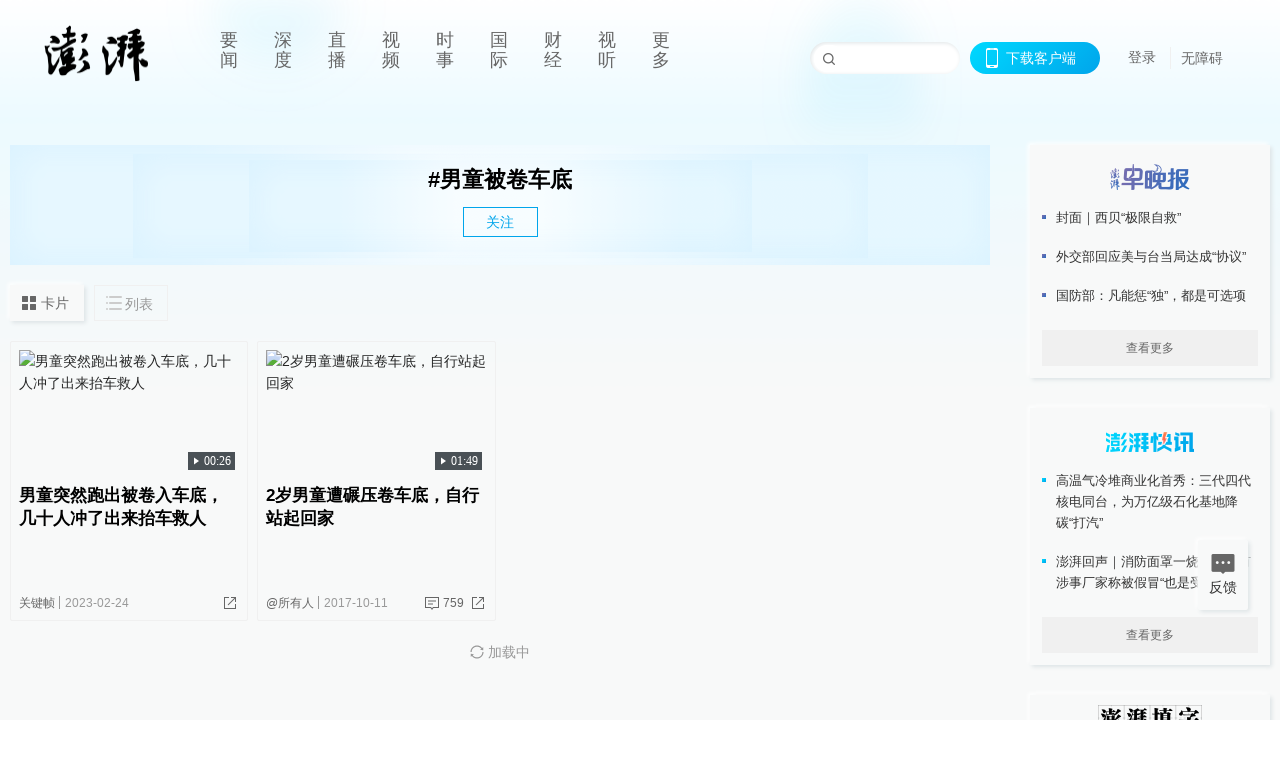

--- FILE ---
content_type: text/html; charset=utf-8
request_url: https://www.thepaper.cn/tag/702822
body_size: 6852
content:
<!DOCTYPE html><html><head><meta charSet="utf-8"/><meta name="viewport" content="width=device-width"/><link rel="icon" href="/favicon.ico"/><title>男童被卷车底_澎湃新闻-The Paper</title><meta name="robots" content="index,follow"/><meta name="description" content="澎湃，澎湃新闻，澎湃新闻网，新闻与思想，澎湃是植根于中国上海的时政思想类互联网平台，以最活跃的原创新闻与最冷静的思想分析为两翼，是互联网技术创新与新闻价值传承的结合体，致力于问答式新闻与新闻追踪功能的实践。"/><meta property="og:title" content="男童被卷车底_澎湃新闻-The Paper"/><meta property="og:description" content="澎湃，澎湃新闻，澎湃新闻网，新闻与思想，澎湃是植根于中国上海的时政思想类互联网平台，以最活跃的原创新闻与最冷静的思想分析为两翼，是互联网技术创新与新闻价值传承的结合体，致力于问答式新闻与新闻追踪功能的实践。"/><meta property="keywords" content="澎湃，Paper，The Paper，热问答，新闻跟踪，政治，时政，政经，澎湃新闻，新闻，思想，原创新闻，突发新闻，独家报道，上海报业，东方早报，东方报业，上海东方报业"/><meta name="next-head-count" content="9"/><script src="https://g.alicdn.com/AWSC/AWSC/awsc.js" defer=""></script><script defer="" type="text/javascript" src="/wza/aria.js?appid=7abb0bdd77acc1c9bf454c30409e9724" charSet="utf-8"></script><script defer="" src="/common/baseClick.js"></script><script>var _hmt = _hmt || [];
              (function() {
                var hm = document.createElement("script");
                hm.src = "//hm.baidu.com/hm.js?94a1e06bbce219d29285cee2e37d1d26";
                var s = document.getElementsByTagName("script")[0]; 
                s.parentNode.insertBefore(hm, s);
              })();</script><link rel="preload" href="/_next/static/css/pages/_app.2090ed8f.css" as="style"/><link rel="stylesheet" href="/_next/static/css/pages/_app.2090ed8f.css" data-n-g=""/><link rel="preload" href="/_next/static/css/3974.963c246a.css" as="style"/><link rel="stylesheet" href="/_next/static/css/3974.963c246a.css" data-n-p=""/><link rel="preload" href="/_next/static/css/2376.05632c47.css" as="style"/><link rel="stylesheet" href="/_next/static/css/2376.05632c47.css" data-n-p=""/><link rel="preload" href="/_next/static/css/5700.4d5bd225.css" as="style"/><link rel="stylesheet" href="/_next/static/css/5700.4d5bd225.css" data-n-p=""/><link rel="preload" href="/_next/static/css/5385.a556d8ec.css" as="style"/><link rel="stylesheet" href="/_next/static/css/5385.a556d8ec.css" data-n-p=""/><link rel="preload" href="/_next/static/css/pages/tag/%5Bid%5D.11b9b5e0.css" as="style"/><link rel="stylesheet" href="/_next/static/css/pages/tag/%5Bid%5D.11b9b5e0.css" data-n-p=""/><noscript data-n-css=""></noscript><script defer="" nomodule="" src="/_next/static/chunks/polyfills-42372ed130431b0a.js"></script><script src="/_next/static/chunks/webpack-1c4bf2cb3d49ecd6.js" defer=""></script><script src="/_next/static/chunks/framework-945b357d4a851f4b.js" defer=""></script><script src="/_next/static/chunks/main-89a081a232bc1775.js" defer=""></script><script src="/_next/static/chunks/pages/_app-c9c80c9f5b2534fd.js" defer=""></script><script src="/_next/static/chunks/6337-170e8ddfec148e23.js" defer=""></script><script src="/_next/static/chunks/8332-4bbffde1cb3f1740.js" defer=""></script><script src="/_next/static/chunks/9820-dc00c21bc0c956a6.js" defer=""></script><script src="/_next/static/chunks/2949-20180b2091a11e5d.js" defer=""></script><script src="/_next/static/chunks/2962-3b0ba8e9721889af.js" defer=""></script><script src="/_next/static/chunks/3974-025bcd0f4d91029b.js" defer=""></script><script src="/_next/static/chunks/1027-a5b94c5d12e5d0b6.js" defer=""></script><script src="/_next/static/chunks/2376-ce1480267066c421.js" defer=""></script><script src="/_next/static/chunks/5244-0115a091a44edd4e.js" defer=""></script><script src="/_next/static/chunks/618-91c8989d40418a77.js" defer=""></script><script src="/_next/static/chunks/2059-b7c83cf235597ac2.js" defer=""></script><script src="/_next/static/chunks/pages/tag/%5Bid%5D-cd54d234946b64e0.js" defer=""></script><script src="/_next/static/089e13c8211d55c51b064e0eedfe3decd740a7f2/_buildManifest.js" defer=""></script><script src="/_next/static/089e13c8211d55c51b064e0eedfe3decd740a7f2/_ssgManifest.js" defer=""></script></head><body><div id="__next"><main><div class="headerfixed__bM582"><div><div class=""><div class="header__dXrER"><div class="nav__WH9Ot"><div class="logo__clMn4"><a href="/"><img src="/_next/static/media/logo_light.4da59bed.png" alt="澎湃Logo"/></a></div><div class="navMenu__hUAOv" id="navMenu"><ul class="ulcontext__q1VwJ"><li class="" style="position:inherit"></li></ul></div><div class="loginMenu__w4mU0"><div class="searchInput__EMblL"><input class="ant-input search__hEmay" type="text" value=""/><span class="searchicon__wgzvZ"></span></div><div class="downapp__Lm7Hx" id="QRcode"><b>下载客户端</b></div><div class="menu__b38xf"><div class="nologin__LTIlW"><p tabindex="0">登录</p></div></div><div class="nozhangai__Q21kX"><a href="javascript:void(0)" onclick="aria.start()">无障碍</a></div></div></div></div></div></div></div><div class="topPicImg__draYB" style="display:none"></div><div class="container__zfO7K"><div class="leftcontent__XcRTe"><div class="tops__Qud_u"><div class="header__geiwj"><h1>#<!-- -->男童被卷车底</h1><div><span class="follow__DxPRF">关注</span></div></div></div><div class="container__eeJqt"><div class="tabs__qKSsj"><div class="change__WbAPC"><p>卡片</p><p>列表</p></div></div><div><div class="cards__ZL4HT"><div class="ant-row" style="margin-left:-4.5px;margin-right:-4.5px;margin-top:-4.5px;margin-bottom:-4.5px"><div style="padding-left:4.5px;padding-right:4.5px;padding-top:4.5px;padding-bottom:4.5px" class="ant-col ant-col-6"><div class="ant-card ant-card-bordered ant-card-hoverable basecard__aFijj article_card__XAuva"><div class="ant-card-body"><div class="cardcontent__zuKZN"><div class="toplink__MC3AJ"><a target="_blank" href="/newsDetail_forward_22016622" class="inherit__fq4v_"><div class="imgposition__PEyro"><img alt="男童突然跑出被卷入车底，几十人冲了出来抬车救人" src="https://image.thepaper.cn/depository/image/239/471/322.jpg?x-oss-process=image/resize,w_332" width="318" height="182"/><span class="watermark_duration__fBiwu"><i class="icon_play__ZYVJD"></i><i class="watermark_num__WiM8D">00:26</i></span></div><h2>男童突然跑出被卷入车底，几十人冲了出来抬车救人</h2></a></div><div class="text__Cq0yF"><div class="cardcontentdes__OyZpz noreply__pbpvO"><p><span class="first__Z7rgU"><a target="_blank" href="/list_92278" class="inherit__fq4v_">关键帧</a></span><span>2023-02-24</span></p><p><b class="normalstyle__K3zvR"><span class="ant-dropdown-trigger"><span class="share__rBFIi shareall"></span></span></b></p></div></div></div></div></div></div><div style="padding-left:4.5px;padding-right:4.5px;padding-top:4.5px;padding-bottom:4.5px" class="ant-col ant-col-6"><div class="ant-card ant-card-bordered ant-card-hoverable basecard__aFijj article_card__XAuva"><div class="ant-card-body"><div class="cardcontent__zuKZN"><div class="toplink__MC3AJ"><a target="_blank" href="/newsDetail_forward_1821408" class="inherit__fq4v_"><div class="imgposition__PEyro"><img alt="2岁男童遭碾压卷车底，自行站起回家" src="https://image.thepaper.cn/depository/image/6/239/184.jpg?x-oss-process=image/resize,w_332" width="318" height="182"/><span class="watermark_duration__fBiwu"><i class="icon_play__ZYVJD"></i><i class="watermark_num__WiM8D">01:49</i></span></div><h2>2岁男童遭碾压卷车底，自行站起回家</h2></a></div><div class="text__Cq0yF"><div class="cardcontentdes__OyZpz"><p><span class="first__Z7rgU"><a target="_blank" href="/list_26918" class="inherit__fq4v_">@所有人</a></span><span>2017-10-11</span></p><p><a target="_blank" href="/newsDetail_forward_1821408?commTag=true" class="inherit__fq4v_"><span class="zan__nLGi5">759</span></a><b class="normalstyle__K3zvR"><span class="ant-dropdown-trigger"><span class="share__rBFIi shareall"></span></span></b></p></div></div></div></div></div></div></div><div class="loading__lL52v"><span role="img" aria-label="sync" class="anticon anticon-sync anticon-spin"><svg viewBox="64 64 896 896" focusable="false" data-icon="sync" width="1em" height="1em" fill="currentColor" aria-hidden="true"><path d="M168 504.2c1-43.7 10-86.1 26.9-126 17.3-41 42.1-77.7 73.7-109.4S337 212.3 378 195c42.4-17.9 87.4-27 133.9-27s91.5 9.1 133.8 27A341.5 341.5 0 01755 268.8c9.9 9.9 19.2 20.4 27.8 31.4l-60.2 47a8 8 0 003 14.1l175.7 43c5 1.2 9.9-2.6 9.9-7.7l.8-180.9c0-6.7-7.7-10.5-12.9-6.3l-56.4 44.1C765.8 155.1 646.2 92 511.8 92 282.7 92 96.3 275.6 92 503.8a8 8 0 008 8.2h60c4.4 0 7.9-3.5 8-7.8zm756 7.8h-60c-4.4 0-7.9 3.5-8 7.8-1 43.7-10 86.1-26.9 126-17.3 41-42.1 77.8-73.7 109.4A342.45 342.45 0 01512.1 856a342.24 342.24 0 01-243.2-100.8c-9.9-9.9-19.2-20.4-27.8-31.4l60.2-47a8 8 0 00-3-14.1l-175.7-43c-5-1.2-9.9 2.6-9.9 7.7l-.7 181c0 6.7 7.7 10.5 12.9 6.3l56.4-44.1C258.2 868.9 377.8 932 512.2 932c229.2 0 415.5-183.7 419.8-411.8a8 8 0 00-8-8.2z"></path></svg></span> 加载中</div></div></div></div></div><div class="content__H_J57"><div class="banner__JnsTp"><div class="rt_ad" id="rt_ad"></div></div><div class="commonsider__BzNmZ"><div class="mdCard"><div class="ppreport__FKc19 zwb__YRUIO"><div class="reporttop__SBXrm"><img src="/_next/static/media/pp_report.644295c3.png"/></div><div class="content__H_J57"><ul></ul><button>查看更多</button></div></div></div><div class="mdCard"><div class="ppreport__FKc19 caixun__HL7nD"><div class="moneytop__u8WDb"><img src="/_next/static/media/logo_kuaixun.d8f19ada.png"/></div><div class="content__H_J57"><ul></ul><button>查看更多</button></div></div></div><div class="mdCard"><div class="ppreport__FKc19 crossword__KtBgX"><div class="moneytop__u8WDb"><img src="/_next/static/media/logo_104x44_tianzi_white@2x.b88d1296.png"/></div><div class="content__H_J57"><ul></ul><button>开始答题</button></div></div></div><div class="ppreport__FKc19 notranstion__XAtfz"><div class="rebangtop__q0Lzc"><img src="/_next/static/media/logo_rebang.f9ee1ca1.png"/></div><div class="content__H_J57"><ul></ul></div></div><div class="se_ad" id="rt_ad1"></div><div class="handpick__UashQ" style="box-shadow:2px 2px 4px 0px #DEE4E6, -2px -2px 4px 0px #FFFFFF"><div class="handpick_top__XAAfk"><img src="/_next/static/media/logo_bjjx.667644a5.png"/></div><div class="handpick_content__ZKMJ4"><div class="content__H_J57"></div><div style="background:#F0F0F0" class="look_more__zrPEC"><span style="color:#666">查看更多</span></div></div></div><div><div class="connent__RH3Ju"><div class="vcode__blmsa"><img src="/_next/static/media/scalecode.ed629179.png"/><h4><b>扫码下载</b><b>澎湃新闻客户端</b></h4></div><div class="links__ArOwl"><p><a href="https://m.thepaper.cn/download?id=2" target="_blank">Android版</a></p><p><a href="https://apps.apple.com/cn/app/id878962716?mt=8" target="_blank">iPhone版</a></p><p><a href="https://apps.apple.com/cn/app/id986646876?mt=8" target="_blank">iPad版</a></p></div></div></div><div class="content__lGEPO undefined"><div class="maxwidth__X6YpT"><div id="juzhen" class="ant-row card" style="margin-left:-5px;margin-right:-5px"><div style="padding-left:5px;padding-right:5px" class="ant-col ant-col-6"><a>关于澎湃</a></div><div style="padding-left:5px;padding-right:5px" class="ant-col ant-col-6"><a>加入澎湃</a></div><div style="padding-left:5px;padding-right:5px" class="ant-col ant-col-6"><a>联系我们</a></div><div style="padding-left:5px;padding-right:5px" class="ant-col ant-col-6"><a>广告合作</a></div><div style="padding-left:5px;padding-right:5px" class="ant-col ant-col-6"><a>法律声明</a></div><div style="padding-left:5px;padding-right:5px" class="ant-col ant-col-6"><a>隐私政策</a></div><div id="ppjuzhen" style="padding-left:5px;padding-right:5px" class="ant-col ant-col-6"><div class="juzhencontent__ck6J7"><span class="cursor__imSyE">澎湃矩阵</span><ul class="juzhenul__g60RQ"><li><a target="_blank" rel="noopener noreferrer" href="https://weibo.com/thepapernewsapp">澎湃新闻微博</a></li><li class="wechartcontent__bVuA1"><span>澎湃新闻公众号</span><div class="wechat__rPccb"><img src="/_next/static/media/wechat.ebe50fdd.png"/></div></li><li><a target="_blank" rel="noopener noreferrer" href="https://www.douyin.com/user/MS4wLjABAAAAzMDwcAi4v-kdwAGtt9Ni1jfE0hV9-TiUVlNLX7mb9Hw">澎湃新闻抖音号</a></li><li></li><li><a target="_blank" href="https://www.pai-tech.net/">派生万物开放平台</a></li><li><a target="_blank" rel="noopener noreferrer" href="https://www.ipshanghai.cn">IP SHANGHAI</a></li><li><a target="_blank" rel="noopener noreferrer" href="https://www.sixthtone.com">SIXTH TONE</a></li></ul></div></div><div id="ppbaoliao" style="padding-left:5px;padding-right:5px" class="ant-col ant-col-6"><div class="juzhencontent__ck6J7"><span class="cursor__imSyE">新闻报料</span><ul class="juzhenul__g60RQ baoliaoul__rJkZH"><li class="noCursor___DsZL"><span>报料热线: 021-962866</span></li><li><a href="mailto:news@thepaper.cn"><span>报料邮箱: news@thepaper.cn</span></a></li></ul></div></div></div></div></div><div class="beian__AMcCz"><p><a href="https://beian.miit.gov.cn" target="_blank">沪ICP备14003370号</a></p><p><a href="https://www.beian.gov.cn/portal/registerSystemInfo?recordcode=31010602000299" target="_blank">沪公网安备31010602000299号</a></p><p>互联网新闻信息服务许可证：31120170006</p><p>增值电信业务经营许可证：沪B2-2017116</p><p>© 2014-<!-- -->2026<!-- --> 上海东方报业有限公司</p></div><div class="renzheng__e4Lym"><div><a target="cyxyv" href="https://v.yunaq.com/certificate?domain=www.thepaper.cn&amp;from=label&amp;code=90030"><img src="/_next/static/media/label_sm_90030.2e849b63.png" alt=""/></a></div><div><img src="/_next/static/media/wuzhangai.a66118af.png" alt=""/></div></div></div></div></div><div class="light__DLlgX"><div class="feedBack__fy2X8"><span class="feedIcon__RRO5K"></span><span>反馈</span></div><div class="backtop__I9kSi"><div duration="0" class="ant-back-top"></div></div></div></main></div><script id="__NEXT_DATA__" type="application/json">{"props":{"pageProps":{"data":{"code":200,"data":{"hasNext":false,"startTime":1507725817646,"list":[{"contId":"22016622","link":"","isOutForword":"0","isOutForward":"0","forwardType":"74","mobForwardType":74,"interactionNum":"","praiseTimes":"11","pic":"https://image.thepaper.cn/depository/image/239/471/322.jpg","imgCardMode":1,"smallPic":"https://image.thepaper.cn/depository/image/239/471/322.jpg?x-oss-process=image/resize,w_332","sharePic":"https://image.thepaper.cn/depository/image/239/471/325.jpg","pubTime":"2023-02-24","pubTimeNew":"2023/02/24","name":"男童突然跑出被卷入车底，几十人冲了出来抬车救人","closePraise":"0","waterMark":{"type":"1","value":"00:26","bigPicValue":"00:26","videoSize":"3M流量"},"nodeInfo":{"nodeId":92278,"name":"关键帧","desc":"核心15秒，最关键的瞬间","pic":"https://imagecloud.thepaper.cn/thepaper/image/66/141/389.png","nodeType":4,"channelType":0,"forwordType":22,"forwardType":"23","liveType":"1","parentId":26886,"isOrder":"0","dataType":"0","shareName":"关键帧","nickName":"","publishTime":1589092964978,"mobForwardType":"23","summarize":"澎湃视频旗下15秒短视频官方栏目，涵盖社会、国际、资讯、原创等内容，节选最精彩的瞬间画面，直击最核心的视频现场。","color":"","videoLivingRoomDes":"","wwwSpecNodeAlign":0,"govAffairsType":"","showSpecialBanner":false,"showSpecialTopDesc":false,"topBarTypeCustomColor":false,"showVideoBottomRightBtn":false},"videos":{"videoId":null,"hdurl":"https://cloudvideo.thepaper.cn/video/de18fa4ec4cc422cb8d20696a7d1dd62/hd/fa785264-2f90-4c1b-8321-1ca86d9dac45-ffb7a3aa-86af-e098-0ae2-1750024dc42b.mp4","url":"https://cloudvideo.thepaper.cn/video/de18fa4ec4cc422cb8d20696a7d1dd62/sd/fa785264-2f90-4c1b-8321-1ca86d9dac45-ffb7a3aa-86af-e098-0ae2-1750024dc42b.mp4","duration":"00:26","coverUrl":"image/cover/20230221/2246380d621948f6a50f8354b82f2770-20230221100502189-3874221328095191530-1412eb87-4fc4-446d-ae38-e32e4ab54334.jpg","verticalCoverUrl":null,"bytes":"3798032","hdBytes":"6737054","coverUrlFirstFrame":"https://cloudvideo.thepaper.cn/video/de18fa4ec4cc422cb8d20696a7d1dd62/sd/fa785264-2f90-4c1b-8321-1ca86d9dac45-ffb7a3aa-86af-e098-0ae2-1750024dc42b.mp4?x-oss-process=video/snapshot,t_0,f_jpg","verticalVideo":true,"durationNum":26,"videoDes":null,"playInfos":null,"outLink":false},"nodeId":92278,"contType":9,"pubTimeLong":1677248337340,"cardMode":"101","closeFrontComment":false,"tagList":[{"tagId":702822,"tag":"男童被卷车底","isOrder":"0","isUpdateNotify":"0","isWonderfulComments":"0"}],"hideVideoFlag":false,"praiseStyle":1,"isSustainedFly":0,"softLocType":0,"closeComment":false,"voiceInfo":{"imgSrc":"https://image.thepaper.cn/depository/image/239/471/325.jpg","isHaveVoice":"0"},"originalContId":22016622,"paywalled":false,"seriesTagRecType":"其他"},{"contId":"1821408","link":"","isOutForword":"1","isOutForward":"1","forwardType":"10","mobForwardType":10,"interactionNum":"759","praiseTimes":"32","pic":"https://image.thepaper.cn/depository/image/6/239/184.jpg","imgCardMode":0,"smallPic":"https://image.thepaper.cn/depository/image/6/239/184.jpg?x-oss-process=image/resize,w_332","sharePic":"https://image.thepaper.cn/depository/image/6/239/186.jpg","pubTime":"2017-10-11","pubTimeNew":"2017/10/11","name":"2岁男童遭碾压卷车底，自行站起回家","closePraise":"0","waterMark":{"type":"1","value":"01:49","bigPicValue":"01:49","videoSize":"11M流量"},"nodeInfo":{"nodeId":26918,"name":"@所有人","desc":"所有人在看","pic":"https://image.thepaper.cn/image/5/405/50.jpg","nodeType":4,"channelType":0,"forwordType":22,"forwardType":"23","liveType":"2","parentId":26886,"isOrder":"0","dataType":"0","shareName":"@所有人","nickName":"","mobForwardType":"23","summarize":"24小时在线 新闻现场 争分夺秒","color":"","videoLivingRoomDes":"","wwwSpecNodeAlign":0,"govAffairsType":"","showSpecialBanner":false,"showSpecialTopDesc":false,"topBarTypeCustomColor":false,"showVideoBottomRightBtn":false},"videos":{"videoId":null,"hdurl":"https://cloudvideo.thepaper.cn/video/a1f7c80f356949eeb21b1793d1b86b80/hd/e0dcdf6a-9c77-4483-9f43-81f52a20f49f-fd3a1e83-c91b-503f-160a-c8288fc559ec.mp4","url":"https://cloudvideo.thepaper.cn/video/a1f7c80f356949eeb21b1793d1b86b80/sd/e0dcdf6a-9c77-4483-9f43-81f52a20f49f-fd3a1e83-c91b-503f-160a-c8288fc559ec.mp4","duration":"01:49","coverUrl":"image/cover/20171011/303e2405f7e841bb82e2d68f2b9a6058-20171011182837667-7715183200356320621-89777ed0-2ccf-4e9f-a687-6e46efba29ee.jpg","verticalCoverUrl":null,"bytes":"11590098","hdBytes":"24445634","coverUrlFirstFrame":"https://cloudvideo.thepaper.cn/video/a1f7c80f356949eeb21b1793d1b86b80/sd/e0dcdf6a-9c77-4483-9f43-81f52a20f49f-fd3a1e83-c91b-503f-160a-c8288fc559ec.mp4?x-oss-process=video/snapshot,t_0,f_jpg","verticalVideo":false,"durationNum":109,"videoDes":null,"playInfos":null,"outLink":false},"nodeId":26918,"contType":9,"pubTimeLong":1507725817647,"cardMode":"101","closeFrontComment":false,"tagList":[{"tagId":702824,"tag":"撞人后逃逸","isOrder":"0","isUpdateNotify":"0","isWonderfulComments":"0"},{"tagId":19536,"tag":"女司机","isOrder":"0","isUpdateNotify":"0","isWonderfulComments":"0"},{"tagId":702822,"tag":"男童被卷车底","isOrder":"0","isUpdateNotify":"0","isWonderfulComments":"0"},{"tagId":603060,"tag":"轿车拖行男童","isOrder":"0","isUpdateNotify":"0","isWonderfulComments":"0"}],"hideVideoFlag":false,"praiseStyle":1,"isSustainedFly":0,"softLocType":0,"closeComment":false,"voiceInfo":{"imgSrc":"https://image.thepaper.cn/depository/image/6/239/186.jpg","isHaveVoice":"0"},"originalContId":1821408,"paywalled":false,"seriesTagRecType":"其他"}],"nodeInfo":null,"tagInfo":{"tagId":702822,"tag":"男童被卷车底","isOrder":"0","isUpdateNotify":"0","isWonderfulComments":"0"},"moreNodeInfo":null,"pageNum":1,"pageSize":20,"pages":null,"total":null,"prevPageNum":0,"nextPageNum":2,"excludeContIds":null,"contCont":null,"filterIds":null,"updateCount":null},"desc":"成功","time":1768606324739}},"__N_SSP":true},"page":"/tag/[id]","query":{"id":"702822"},"buildId":"089e13c8211d55c51b064e0eedfe3decd740a7f2","isFallback":false,"isExperimentalCompile":false,"gssp":true,"scriptLoader":[]}</script></body></html>

--- FILE ---
content_type: text/javascript;charset=UTF-8
request_url: https://cf.aliyun.com/nocaptcha/initialize.jsonp?a=FFFF0N0000000000A277&t=FFFF0N0000000000A277%3Anvc_login_h5%3A1768606328162%3A0.528609492809587&scene=nvc_login_h5&lang=cn&v=v1.3.21&href=https%3A%2F%2Fwww.thepaper.cn%2Ftag%2F702822&comm={}&callback=initializeJsonp_03395150008315393
body_size: 94
content:
initializeJsonp_03395150008315393({"result":{"msg":"success","success":true},"success":true});

--- FILE ---
content_type: text/javascript;charset=UTF-8
request_url: https://cf.aliyun.com/nocaptcha/initialize.jsonp?a=FFFF0N0000000000A277&t=FFFF0N0000000000A277%3Anvc_message%3A1768606328141%3A0.7797766955373304&scene=nvc_message&lang=cn&v=v1.3.21&href=https%3A%2F%2Fwww.thepaper.cn%2Ftag%2F702822&comm={}&callback=initializeJsonp_05671672673463797
body_size: 94
content:
initializeJsonp_05671672673463797({"result":{"msg":"success","success":true},"success":true});